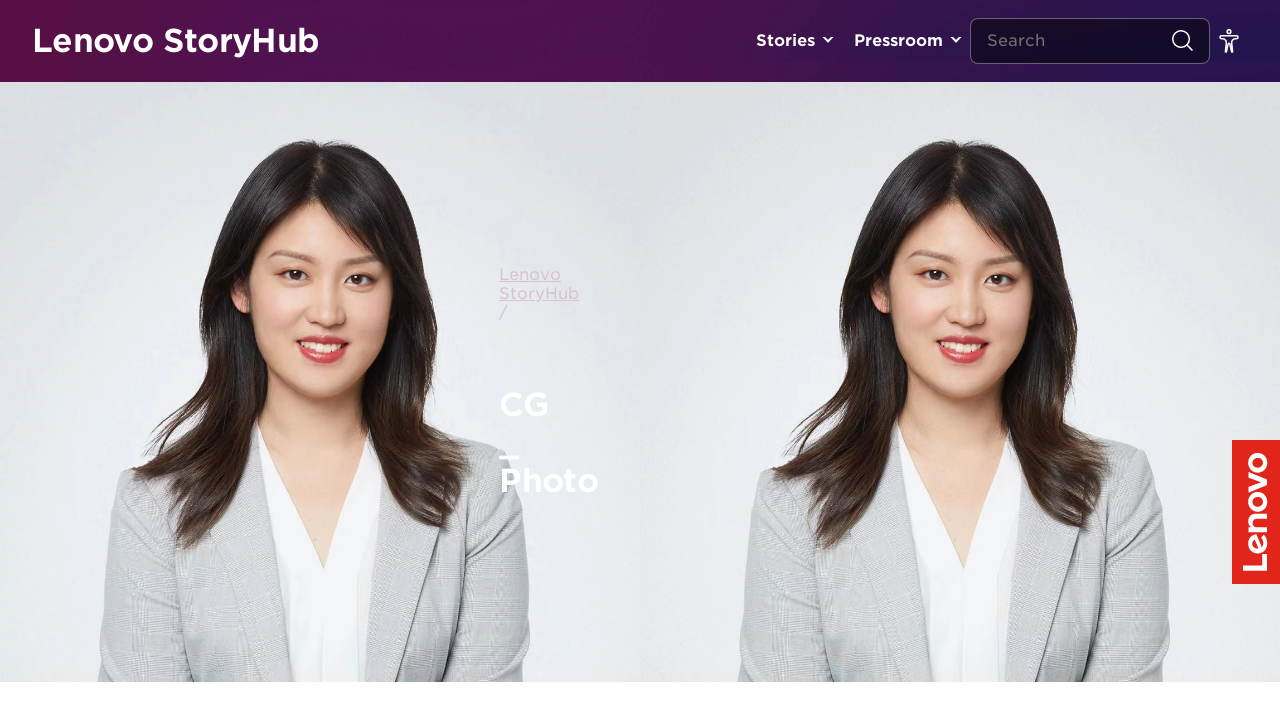

--- FILE ---
content_type: application/x-javascript
request_url: https://assets.adobedtm.com/498114d772a9/1f6d02163186/504d336fb78b/RC0e9bfc97f92a4ec8a43517093c3ed4c7-source.min.js
body_size: 70
content:
// For license information, see `https://assets.adobedtm.com/498114d772a9/1f6d02163186/504d336fb78b/RC0e9bfc97f92a4ec8a43517093c3ed4c7-source.js`.
_satellite.__registerScript('https://assets.adobedtm.com/498114d772a9/1f6d02163186/504d336fb78b/RC0e9bfc97f92a4ec8a43517093c3ed4c7-source.min.js', "var s=document.createElement(\"script\");s.type=\"text/javascript\",s.src=\"https://www.googletagmanager.com/gtag/js?id=G-LXNLK45HZF\",$(\"head\").append(s);");

--- FILE ---
content_type: application/x-javascript
request_url: https://assets.adobedtm.com/498114d772a9/1f6d02163186/504d336fb78b/RC5f30cdc86fd2421c91950051650deb0b-source.min.js
body_size: 2459
content:
// For license information, see `https://assets.adobedtm.com/498114d772a9/1f6d02163186/504d336fb78b/RC5f30cdc86fd2421c91950051650deb0b-source.js`.
_satellite.__registerScript('https://assets.adobedtm.com/498114d772a9/1f6d02163186/504d336fb78b/RC5f30cdc86fd2421c91950051650deb0b-source.min.js', "try{var pageName,pageType,dim180,dim187,dim12,dim51,dim22,dim40,currencyCode=\"\",dim46=\"\",BPID1=_satellite.getVar(\"BPID\"),storeID1=_satellite.getVar(\"store:storeID\");if(\"undefined\"!=typeof lmd&&void 0!==lmd.errorDetail&&lmd.errorDetail.indexOf(\"404\")>-1&&(pageName=\"\",pageType=\"errorPage\"),console.log(\"Store ID\"+_satellite.getVar(\"store:storeID\")),\"undefined\"==typeof lmd||void 0===lmd.BPID&&\"\"===storeID1||(dim180=BPID1+\"|\"+storeID1,dim12=storeID1,dim51=document.referrer,dim22=_satellite.getVisitorId().getMarketingCloudVisitorID(),dim40=_satellite.getVar(\"Masthead MenuID\"),dim46=_satellite.getVar(\"Referrer Domain\")),currencyCode=lmd.currencycode,location.pathname.indexOf(\"/customize\")>0)var met220=1;else if(\"Warranty\"==_satellite.getVar(\"activeTabName Query\")||\"stackableWarranty\"==_satellite.getVar(\"activeTabName Query\"))var met221=1;else if(\"Software\"==_satellite.getVar(\"activeTabName Query\"))var met222=1;else if(\"Accessories\"==_satellite.getVar(\"activeTabName Query\"))var met223=1;var referrer,urlParams=new URLSearchParams(window.location.search),names=urlParams.get(\"cid\"),names2=urlParams.get(\"IPromoID\"),search=urlParams.get(\"text\");if(dim187)dim187=\"Others\";else if(names)dim187=\"External Campaign\";else if(search)dim187=\"Internal Search\";else if(names2)dim187=\"Internal Campaign\";else if(\"\"==referrer)dim187=\"Direct or Bookmarked\";else if(document.referrer){var a=document.referrer;dim187=\"Browse Category\"}else dim187=\"Browse Category\";\"www.lenovopartnerhub.com\"==location.hostname&&(abort=!0);try{function decodeQueryParam(e){return decodeURIComponent(e.replace(/\\+/g,\" \"))}var url_data=decodeQueryParam(window.location.href);function getQuerystring(e,i){null==i&&(i=\"\"),e=e.replace(/[\\[]/,\"\\\\[\").replace(/[\\]]/,\"\\\\]\");var a=new RegExp(\"[\\\\?&]\"+e+\"=([^&#]*)\").exec(url_data);return null==a?i:a[1]}var cid_detail=getQuerystring(\"cid\"),cid_value=[cid_detail];const e=[/^(.+)\\:(.+)\\:([1234567890]+)\\:(.+)\\:(.+)\\:(.+)/,/^[A-z][A-z]:sem\\|([^\\|]+)\\|([^\\|]+)/,/^[A-z][A-z][:|\\|]semd\\|([^\\|]+)\\|([^\\|]+)/,/^[A-z][A-z](\\||:)cse\\|([^\\|]+)\\|([^\\|]+)/,/^(.+\\:affiliate\\:.+)\\|(.+)\\|(.+)\\|(.+)/,/^(.+\\:affil\\:.+)\\|(.+)\\|(.+)\\|(.+)/,/^[A-z][A-z]:cse:.+:ca\\|([^\\|]+)/,/^(.+\\:aft\\:.+)\\|(.+)\\|(.+)\\|(.+)/],t=[4,2,2,3,4,4,1,4,1];for(var arrayLength=e.length,i=0;i<arrayLength;i++)if(matches=cid_detail.match(e[i]),null!=matches){var source=matches[t[i]];console.log(source);break}if(null==source){const l=[/^.*(:cj\\|).*(\\|)$/,/^.*(:cj\\|)$/],o=[\"Deep Link\",\"Deep Link\"];for(var x=0;x<l.length;x++)for(var y=0;y<cid_value.length;y++)if(matches=cid_value[y].match(l[x]),null!=matches){source=o[x];break}}if(null==source){source_criteria=[\":facebook\",\":pinterest\",\":twitter\",\":youtube\",\"FBPAGE\",\"TWITTER\",\"GOOGLE_PLUS_PAGE\",\"|AdAvenue Media Pty Limited\",\"|Charity Benefit Shopper\",\"|DAOYOU\",\"|Exponential Interactive\",\"|IBIS Group\",\"|Imbull\",\"|ITXENTECH SERVICES\",\"|OzBargain\",\"|OzCableguy.com\",\"|Ran Chen\",\"|Savoo Limited\",\"|ShopGo Pty Limited\",\"|Skimbit\",\"|Venturian Media AU\",\"|Yopi GmbH\"],source_to=[\"Facebook\",\"Pinterest\",\"Twitter\",\"Youtube\",\"Facebook\",\"Twitter\",\"Google Plus\",\"AdAvenue Media Pty Limited\",\"Charity Benefit Shopper\",\"DAOYOU\",\"Exponential Interactive\",\"IBIS Group\",\"Imbull\",\"ITXENTECH SERVICES\",\"OzBargain\",\"OzCableguy.com\",\"Savoo Limited\",\"ShopGo Pty Limited\",\"Skimbit\",\"Venturian Media AU\",\"Yopi GmbH\"];for(var source_criteria_length=source_criteria.length,len=(i=0,source_criteria.length);i<len;++i)if(-1!=cid_detail.indexOf(source_criteria[i])){source=source_to[i];console.log(source)}}if(null==source){const n=[\"au:affiliate:nf9a5V|64788\",\"EDM_\",\"NA_CON_WELCOME\"],c=[\"\",\"Email\",\"Email\"];for(i=0,len=n.length;i<len;++i)if(cid_detail.startsWith(n[i])){source=c[i];console.log(source);break}}var campaign=getQuerystring(\"cid\");const r=[/^(.+)\\:(.+)\\:([1234567890]+)\\:(.+)\\:(.+)\\:(.+)/];for(arrayLength=r.length,i=0;i<arrayLength;i++)if(matches=cid_detail.match(r[i]),null!=matches)try{var medium=\"Social\";console.log(medium)}catch(m){}if(null==medium){medium_criteria=[\"Google\",\"Natural Search\",\":cse\",\"microsoft\",\"Microsoft\",\"SEO\",\"affiliate\",\"Affiliate\",\"|edm|\",\"EDM_\",\"email\",\"display\",\"sem\",\"paidsocial\",\"apps\",\"affinity\",\"video\",\"ww:social\",\"media\",\"us:affiliate:o4welt\",\"us:cse:qza7ob\"],medium_to=[\"SEO\",\"SEO\",\"CSE\",\"SEO\",\"SEO\",\"SEO\",\"affiliate\",\"affiliate\",\"Email\",\"Email\",\"Email\",\"display\",\"SEM\",\"Paid Social\",\"Apps\",\"Affinity\",\"Video\",\"Organic Social\",\"Media\",\"affiliate\",\"CSE\"];var medium_criteria_length=medium_criteria.length;for(i=0,len=medium_criteria.length;i<len;++i)if(-1!=cid_detail.indexOf(medium_criteria[i])){medium=medium_to[i];console.log(medium)}}if(null==source){const u=[/SEO (\\S*)/,/Microsoft (\\S*)/];for(arrayLength=u.length,i=0;i<arrayLength;i++)if(custom_matches=cid_detail.match(u[i]),null!=custom_matches)try{source=custom_matches[1];var campaignid=\"\";console.log(campaignid),console.log(source)}catch(d){console.log(d)}}if(null==source){let g=window.location.hostname.match(/^(?:.*?\\.)?([a-zA-Z0-9\\-_]{3,}\\.(?:\\w{2,8}|\\w{2,4}\\.\\w{2,4}))$/)[1];if(null!=g){source=g.split(\".\")[0];console.log(source)}else{source=\"\";console.log(source)}}if(null==medium)medium=\"blank\";if(null==campaignid&&0!=cid_detail.includes(\":\")){const _=/([^:]+$)/;var id_matches=cid_detail.match(_);if(null!=id_matches){campaignid=id_matches[0];console.log(id_matches[0]),console.log(\"test\")}}if(null==campaignid){campaignid=\"blank\";console.log(campaignid)}}catch(f){console.log(f)}\"checkout.lenovo.com\"!=location.host&&s.Util.getQueryParam(\"cid\")&&(console.log(\"GA4 Page View\"),gtag(\"set\",{campaign_id:campaignid,campaign_medium:medium,campaign_source:source,campaign_name:campaign})),gtag(\"event\",\"page_view\",{internal_promotion:_satellite.getVar(\"internalPromotion\"),site_country:_satellite.getVar(\"Country Code\"),store_id:dim12,coupon:_satellite.getVar(\"eCoupon\"),site_section:_satellite.getVar(\"Section Details\"),tracking_rep_id:_satellite.getVar(\"lmd_repID\"),site_business:_satellite.getVar(\"Business unit\"),page_name:_satellite.getVar(\"pageName\"),adobe_report_suite:_satellite.getVar(\"Report Suite\"),url:_satellite.getVar(\"URL\"),site_language:_satellite.getVar(\"Language\"),bpid_store_id:dim180,user_agent:_satellite.getVar(\"User Agent\"),ecid:dim22,group_id:_satellite.getVar(\"GroupID\"),previous_page_url:_satellite.getVar(\"Referrer URL\")}),gtag(\"set\",{store_id:null,dimension180:null,currency:null,internal_promotion:null,site_country:null,coupon:null,site_section:null,tracking_rep_id:null,site_business:null,page_name:null,adobe_report_suite:null,url:null,site_language:null,bpid_store_id:null,user_agent:null,ecid:null,group_id:null,previous_page_url:null})}catch(p){console.log(\"Error/Delay in GA4 : Page View \"+p)}");

--- FILE ---
content_type: application/x-javascript;charset=utf-8
request_url: https://s.lenovo.com/id?d_visid_ver=5.5.0&d_fieldgroup=A&mcorgid=F6171253512D2B8C0A490D45%40AdobeOrg&mid=45708761795254494024109604395700505491&ts=1768524780796
body_size: -41
content:
{"mid":"45708761795254494024109604395700505491"}